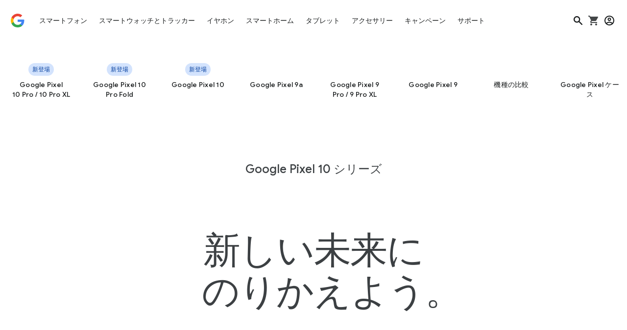

--- FILE ---
content_type: image/svg+xml
request_url: https://storage.googleapis.com/mannequin/blobs/774eb2df-e2a1-4b68-9351-e5abefb95014.svg
body_size: 293
content:
<svg width="48" height="49" viewBox="0 0 48 49" fill="none" xmlns="http://www.w3.org/2000/svg"><path fill-rule="evenodd" clip-rule="evenodd" d="M24 4.744c-11.04 0-20 8.96-20 20s8.96 20 20 20 20-8.96 20-20-8.96-20-20-20zm0 36c-8.82 0-16-7.18-16-16s7.18-16 16-16 16 7.18 16 16-7.18 16-16 16zm6.96-11.56c0-1.58-.46-2.86-1.38-3.84-.94-.98-2.26-1.76-4-2.36l-1.26-.42c-1.16-.4-2-.8-2.5-1.22-.5-.42-.76-.92-.76-1.52 0-.62.26-1.12.8-1.5.54-.38 1.22-.58 2.04-.58.8 0 1.48.2 2 .62s.88.94 1.08 1.56l3.34-1.4c-.4-1.14-1.12-2.14-2.16-2.98-.6-.48-1.32-.82-2.14-1.02v-3.78h-4v3.74c-.54.14-1.04.3-1.52.54-1 .48-1.76 1.16-2.3 2.02-.54.86-.82 1.82-.82 2.86 0 1.4.46 2.56 1.38 3.48.9.92 2.02 1.62 3.3 2.06l1.24.44c1.46.54 2.46 1.04 3.04 1.52.58.48.86 1.08.86 1.84s-.3 1.34-.9 1.76c-.6.42-1.32.62-2.16.62-1 0-1.86-.34-2.52-.96-.66-.62-1.14-1.48-1.42-2.54l-3.56 1.4c.54 1.8 1.48 3.2 2.82 4.2.78.58 1.64.96 2.56 1.2v3.82h4v-3.8c.46-.1.92-.22 1.36-.42a6.112 6.112 0 002.58-2.02c.66-.9 1-2.02 1-3.32z" fill="#3C4043"/></svg>

--- FILE ---
content_type: image/svg+xml
request_url: https://storage.googleapis.com/mannequin/blobs/6f1c17b2-9a3a-41a3-a0f0-2c27df9c77a6.svg
body_size: -104
content:
<svg width="24" height="24" viewBox="0 0 24 24" fill="none" xmlns="http://www.w3.org/2000/svg"><path d="M7 20l-5-5 5-5 1.4 1.425L5.825 14H13v2H5.825L8.4 18.575 7 20zm10-6l-1.4-1.425L18.175 10H11V8h7.175L15.6 5.425 17 4l5 5-5 5z" fill="#202124"/></svg>

--- FILE ---
content_type: image/svg+xml
request_url: https://storage.googleapis.com/mannequin/blobs/0cd89ad5-9d86-4b60-8fce-76b3f2c3e330.svg
body_size: 93
content:
<svg width="48" height="49" viewBox="0 0 48 49" fill="none" xmlns="http://www.w3.org/2000/svg"><g clip-path="url(#clip0_6979_22468)"><path d="M22.5 41.044v-15.45L9 17.794v15.45l13.5 7.8zm3 0l13.5-7.8v-15.5l-13.5 7.85v15.45zm-3 3.45l-15-8.65a2.904 2.904 0 01-1.1-1.1 2.974 2.974 0 01-.4-1.5v-17c0-.533.133-1.033.4-1.5a2.906 2.906 0 011.1-1.1l15-8.65c.467-.267.967-.4 1.5-.4s1.033.133 1.5.4l15 8.65c.467.267.833.633 1.1 1.1.267.467.4.967.4 1.5v17c0 .534-.133 1.034-.4 1.5a2.904 2.904 0 01-1.1 1.1l-15 8.65c-.467.267-.967.4-1.5.4a2.974 2.974 0 01-1.5-.4zm9.7-26.25l5.1-2.95-13.3-7.7-5.1 2.95 13.3 7.7zm-8.2 4.8l5.2-3.05-13.35-7.7-5.2 3L24 23.044z" fill="#3C4043"/></g><defs><clipPath id="clip0_6979_22468"><path fill="#fff" transform="translate(0 .744)" d="M0 0h48v48H0z"/></clipPath></defs></svg>

--- FILE ---
content_type: image/svg+xml
request_url: https://storage.googleapis.com/mannequin/blobs/db6949c0-092f-4835-938a-b6fdce5e67c1.svg
body_size: 1321
content:
<svg width="48" height="49" viewBox="0 0 48 49" fill="none" xmlns="http://www.w3.org/2000/svg"><path fill-rule="evenodd" clip-rule="evenodd" d="M40 43.33V7.49a2.745 2.745 0 00-2.742-2.746H10.74A2.744 2.744 0 008 7.491v35.84a2.74 2.74 0 002.742 2.747h26.516A2.749 2.749 0 0040 43.33zM16.525 28.505a2.742 2.742 0 00-1.874-.728c-.703 0-1.377.262-1.873.728A2.41 2.41 0 0012 30.262c0 .659.28 1.29.777 1.757.496.466 1.17.728 1.873.728.703 0 1.377-.262 1.874-.728a2.41 2.41 0 00.776-1.757c0-.66-.28-1.292-.776-1.758zm-.841-8.534a2.806 2.806 0 00-1.033-.172 2.735 2.735 0 00-1.834.748 2.407 2.407 0 00-.754 1.736c0 .65.27 1.273.754 1.737a2.736 2.736 0 001.834.748c.353.007.704-.051 1.033-.173.328-.121.628-.303.88-.534.253-.232.453-.508.59-.813a2.353 2.353 0 000-1.929 2.483 2.483 0 00-.59-.813 2.673 2.673 0 00-.88-.535zM36 15.04H12v-4.96h24v4.96zm-.829 13.333a2.678 2.678 0 00-1.864-.749c-.7 0-1.369.27-1.863.75a2.52 2.52 0 00-.772 1.809c0 .678.278 1.33.772 1.81a2.682 2.682 0 001.864.749c.7 0 1.37-.27 1.864-.75.495-.48.772-1.131.772-1.81s-.278-1.33-.773-1.81zm-.837-8.787a2.706 2.706 0 00-1.027-.177 2.672 2.672 0 00-1.823.77 2.52 2.52 0 00-.751 1.788c0 .668.27 1.31.75 1.788a2.675 2.675 0 001.825.77 2.687 2.687 0 001.904-.728c.251-.239.45-.523.587-.838a2.493 2.493 0 000-1.985 2.558 2.558 0 00-.588-.838 2.647 2.647 0 00-.877-.55zm.024 16.025a2.667 2.667 0 10-2.04 4.93 2.667 2.667 0 002.04-4.93zm-10.363-.203a2.667 2.667 0 110 5.334 2.667 2.667 0 010-5.334zm1.833-7.035a2.677 2.677 0 00-1.864-.749c-.699 0-1.37.27-1.864.75a2.522 2.522 0 00-.772 1.809c0 .678.278 1.33.772 1.81a2.682 2.682 0 001.864.749c.7 0 1.37-.27 1.864-.75.495-.48.772-1.13.772-1.81a2.52 2.52 0 00-.772-1.809zm-.836-8.787a2.708 2.708 0 00-1.028-.177 2.675 2.675 0 00-1.824.77 2.52 2.52 0 00-.75 1.788c0 .668.269 1.31.75 1.788a2.675 2.675 0 001.824.77 2.683 2.683 0 001.904-.727c.25-.24.45-.524.587-.838a2.495 2.495 0 000-1.986 2.556 2.556 0 00-.587-.837 2.646 2.646 0 00-.876-.55zM14.667 35.408a2.667 2.667 0 110 5.334 2.667 2.667 0 010-5.334z" fill="#3C4043"/></svg>

--- FILE ---
content_type: image/svg+xml
request_url: https://storage.googleapis.com/mannequin/blobs/df558673-b582-4431-a2d5-1f95ad33a031.svg
body_size: -32
content:
<svg width="48" height="49" viewBox="0 0 48 49" fill="none" xmlns="http://www.w3.org/2000/svg"><path fill-rule="evenodd" clip-rule="evenodd" d="M8 31.601V4.173C8 2.287 9.5.744 11.333.744h13.334C26.5.744 28 2.287 28 4.173v8.571H11.333V31.6H16v3.43h-4.667C9.5 35.03 8 33.487 8 31.6zm3.333-24V4.173h13.334V7.6H11.333z" fill="#3C4043"/><path fill-rule="evenodd" clip-rule="evenodd" d="M19.667 19.601v25.715c0 1.885 1.5 3.428 3.333 3.428h5v-3.43h-5V19.601h5v-3.428h-5c-1.833 0-3.333 1.543-3.333 3.428zm20 0v25.715c0 1.885-1.5 3.428-3.333 3.428H28v-3.43h8.334V19.601H28v-3.428h8.334c1.833 0 3.333 1.543 3.333 3.428z" fill="#3C4043"/><path d="M21.334 23.03H38v5.143H21.334V23.03z" fill="#3C4043"/></svg>

--- FILE ---
content_type: image/svg+xml
request_url: https://storage.googleapis.com/mannequin/blobs/22dff917-8990-479f-aab4-d5ba131ab57e.svg
body_size: 1082
content:
<svg width="24" height="24" viewBox="0 0 24 24" fill="none" xmlns="http://www.w3.org/2000/svg"><path fill-rule="evenodd" clip-rule="evenodd" d="M20 21.293V3.373C20 2.615 19.386 2 18.629 2H5.37C4.614 2 4 2.615 4 3.373v17.92a1.374 1.374 0 001.371 1.374H18.63A1.37 1.37 0 0020 21.293zM8.262 13.88a1.37 1.37 0 00-.936-.364 1.37 1.37 0 00-.937.364c-.249.233-.388.55-.388.879 0 .33.14.645.388.878.248.233.585.364.937.364.35 0 .688-.13.936-.364.249-.233.388-.549.388-.878 0-.33-.14-.646-.388-.879zm-.42-4.267c-.164-.06-.34-.09-.516-.086a1.368 1.368 0 00-.917.374 1.204 1.204 0 00-.378.868c0 .325.136.636.378.868.241.233.57.367.917.374.176.004.352-.025.516-.086.164-.06.314-.151.44-.267a1.24 1.24 0 00.295-.407 1.176 1.176 0 000-.964 1.243 1.243 0 00-.295-.407 1.337 1.337 0 00-.44-.267zM18 7.148H6v-2.48h12v2.48zm-.414 6.666a1.339 1.339 0 00-.932-.374c-.35 0-.685.135-.932.375a1.26 1.26 0 00-.386.904c0 .34.139.665.386.905s.583.375.932.375c.35 0 .685-.135.932-.375a1.26 1.26 0 00.386-.905c0-.34-.139-.665-.386-.905zm-.419-4.393a1.354 1.354 0 00-1.425.296 1.26 1.26 0 00-.376.894c0 .335.135.655.376.895a1.338 1.338 0 001.426.296c.163-.063.312-.156.438-.276a1.247 1.247 0 000-1.83 1.324 1.324 0 00-.439-.275zm.012 8.012a1.334 1.334 0 10-1.02 2.465 1.334 1.334 0 001.02-2.465zm-5.182-.101a1.333 1.333 0 110 2.666 1.333 1.333 0 010-2.666zm.917-3.517a1.338 1.338 0 00-.932-.375c-.35 0-.685.135-.932.375a1.26 1.26 0 00-.386.904c0 .34.139.665.386.905s.583.375.932.375c.35 0 .685-.135.932-.375a1.26 1.26 0 00.386-.905 1.26 1.26 0 00-.386-.904zm-.418-4.394a1.354 1.354 0 00-1.426.296 1.26 1.26 0 00-.375.894c0 .335.134.655.375.895a1.355 1.355 0 001.864.02 1.249 1.249 0 000-1.83 1.322 1.322 0 00-.438-.275zm-5.163 7.911a1.333 1.333 0 110 2.666 1.333 1.333 0 010-2.666z" fill="#202124"/></svg>

--- FILE ---
content_type: image/svg+xml
request_url: https://storage.googleapis.com/mannequin/blobs/634ae055-d70a-4f28-8d52-07ebc62fe2eb.svg
body_size: -264
content:
<svg width="48" height="49" viewBox="0 0 48 49" fill="none" xmlns="http://www.w3.org/2000/svg"><path fill-rule="evenodd" clip-rule="evenodd" d="M42.82 23.904l-18-18A3.975 3.975 0 0022 4.744H8c-2.2 0-4 1.8-4 4v14c0 1.1.44 2.1 1.18 2.84l18 18c.72.72 1.72 1.16 2.82 1.16 1.1 0 2.1-.44 2.82-1.18l14-14a3.91 3.91 0 001.18-2.82c0-1.1-.46-2.12-1.18-2.84zM26 40.764L8 22.744v-14h14v-.02l18 18-14 14.04zm-10-27.02a3 3 0 11-6 0 3 3 0 016 0z" fill="#3C4043"/></svg>

--- FILE ---
content_type: image/svg+xml
request_url: https://storage.googleapis.com/mannequin/blobs/8762e557-e9f2-4162-8152-58fdb73dc3b2.svg
body_size: 405
content:
<svg width="24" height="24" viewBox="0 0 24 24" fill="none" xmlns="http://www.w3.org/2000/svg"><path d="M8.1 16.25c1.467 0 2.633-.45 3.5-1.35.867-.917 1.3-2.092 1.3-3.525 0-.2-.017-.383-.05-.55a4.058 4.058 0 00-.075-.475H8.1v1.7h2.925c-.033.483-.283 1.008-.75 1.575-.45.567-1.175.85-2.175.85a3.022 3.022 0 01-2.25-.95c-.6-.633-.9-1.392-.9-2.275s.3-1.633.9-2.25a3.022 3.022 0 012.25-.95c.5 0 .917.083 1.25.25.333.167.592.342.775.525L11.45 7.55a4.992 4.992 0 00-1.5-.95c-.55-.233-1.167-.35-1.85-.35-1.383 0-2.567.492-3.55 1.475-.967.967-1.45 2.142-1.45 3.525s.483 2.567 1.45 3.55c.983.967 2.167 1.45 3.55 1.45zM8 21.9a1.976 1.976 0 01-.625-.1c-2.25-.75-4.042-2.133-5.375-4.15-1.333-2.033-2-4.217-2-6.55V6.375c0-.417.117-.792.35-1.125.25-.333.567-.575.95-.725l6-2.25A2.07 2.07 0 018 2.15c.233 0 .467.042.7.125l6 2.25c.383.15.692.392.925.725.25.333.375.708.375 1.125V11.1c0 2.333-.667 4.517-2 6.55-1.333 2.017-3.125 3.4-5.375 4.15a1.976 1.976 0 01-.625.1zm0-2c1.733-.55 3.167-1.65 4.3-3.3s1.7-3.483 1.7-5.5V6.375l-6-2.25-6 2.25V11.1c0 2.017.567 3.85 1.7 5.5s2.567 2.75 4.3 3.3z" fill="#202124"/></svg>

--- FILE ---
content_type: image/svg+xml
request_url: https://storage.googleapis.com/mannequin/blobs/a539a232-ba75-4fa8-b6af-cfdd0f90da27.svg
body_size: -222
content:
<svg width="48" height="49" viewBox="0 0 48 49" fill="none" xmlns="http://www.w3.org/2000/svg"><path fill-rule="evenodd" clip-rule="evenodd" d="M40 16.744h-6v-8H6c-2.2 0-4 1.8-4 4v22h4c0 3.32 2.68 6 6 6s6-2.68 6-6h12c0 3.32 2.68 6 6 6s6-2.68 6-6h4v-10l-6-8zm-1 3l3.92 5H34v-5h5zm-29 15c0 1.1.9 2 2 2s2-.9 2-2-.9-2-2-2-2 .9-2 2zm6.44-4c-1.1-1.22-2.66-2-4.44-2-1.78 0-3.34.78-4.44 2H6v-18h24v18H16.44zm17.56 4c0 1.1.9 2 2 2s2-.9 2-2-.9-2-2-2-2 .9-2 2z" fill="#3C4043"/></svg>